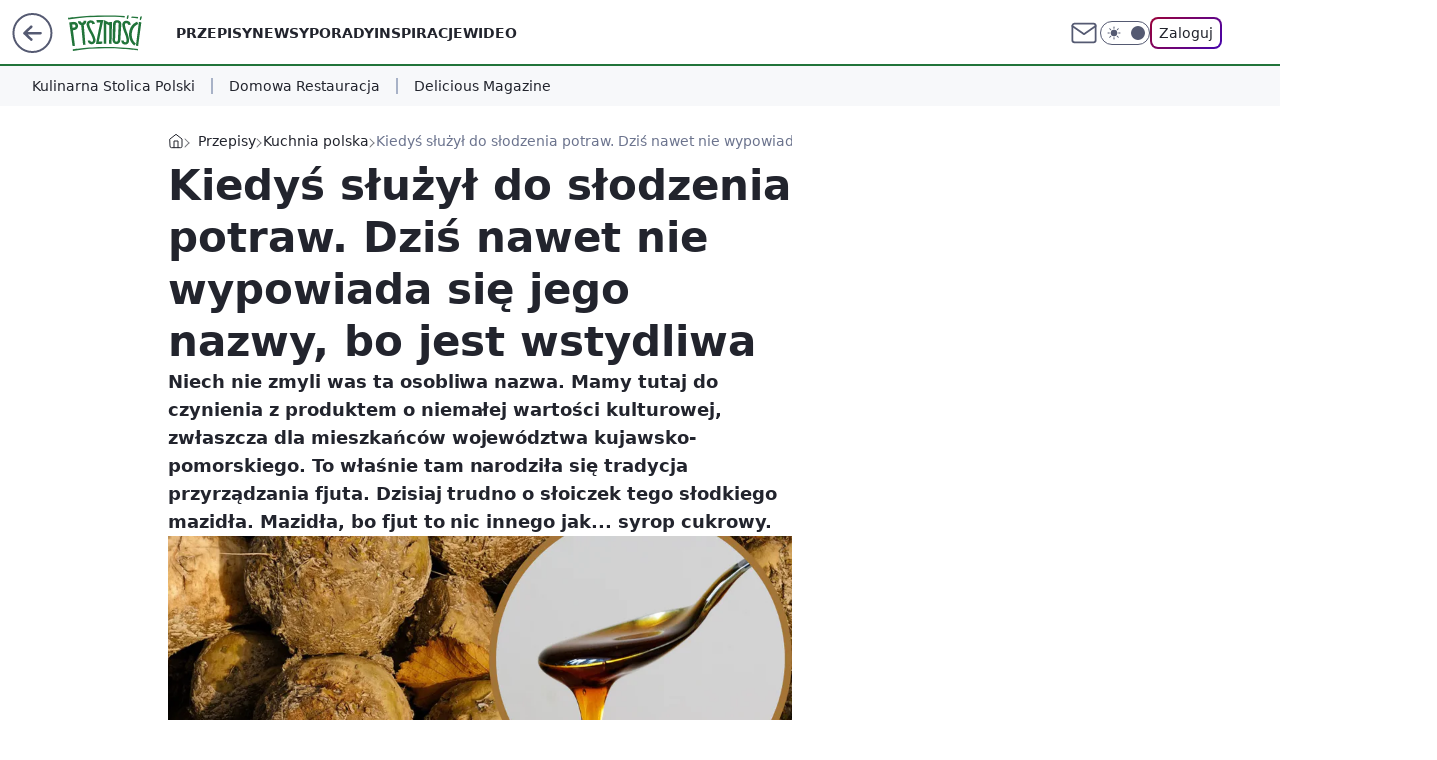

--- FILE ---
content_type: text/css; charset=utf-8
request_url: https://pysznosci.pl/ZW1lLmNzdTZQDjpeYQF4IxNWbg4-EgUwXgopH2xWeAgTVm4yESUFCG4zEzIRJQUIbjMTMhElBQhuMxMyESUFCG4zEzIRJQUIbjMTMhElBQhuMxMyESUFCG4zEzIRJQUIbjMTMhElBQhuMxMyESUFCG4zEzIRJQUIbjMTMhElBQhuMxMyESUFCG4zEzIRJQUIbjMTMhElBQhuMxMyESUFCG4zEzIRJQUIbjMTMhElBQhuMxMyESUFCG4zEzIRJQUIbjMTMhElBQhuMxMyESUFCG4zEzIRJQUIbjMTMhElBQhuMxMyESUFCG4zEzIRJQUIbjMTMhElBQhuMxMyESUFCG4zEzIRJQUIbjMTMhElBQhuMxMyESUFCG4zEzIRJQUIbjMTMhElBQhuMxMyESUFCG4zEzIRJQUIbjMTMhElBQhuMxMyESUFCG4zEzIRJQUIbjMTMhElBQhuMxMyESUFCG4zEzIRJQUIbjMTMhElBQhuMxMyESUFCG4zEzIRJQUIbjMTMhElBQhuMxMyESUFCG4zEzIRJQUIbjMTMhElBQhuMxMyESUFCG4zEzIRJQUIbjMTMhElBQhuMxMyESUFCG4zEzIRJQUIbjMTMhElBQhuMxMyESUFCG4zEzIRJQUIbjMTMhElBQhuMxMyESUFCG4zEzIRJQUIbjMTMhElBQhuMxMyESUFCG4zEzIRJQUIbjMTMhElBQhuMxMyESUFCG4zEzIRJQUIbjMTMhElBQhuMxMyESUFCG4zEzIRJQUIbjMTMhElBQhuMxMyESUFCG4zEzIRJQUIbjMTMhElBQhuMxMyESUFCG4zEzIRJQUIbjMTMhElBQhuMxMyESUFCG5OYE87WGB1HhwgQz4DKS1fAz8OJ1UoMl0JLR4rVSxmH1l5X2BLdSNZCSEIYBkpJBMR
body_size: -106
content:
body.dark{--color-brand:var(--color-forest-400);--color-brand-rgba:var(--color-forest-400-rgb);--color-brand-link:var(--color-forest-200);--wp-consent-color:var(--color-forest-400);--wp-comments-banner-background:var(--color-neutral-900);--wp-comments-banner-button-background:var(--color-forest-800);--wp-comment-background:var(--color-neutral-800);--wp-comment-background-auth:var(--color-forest-800);--wp-comment-button-hover-auth:var(--color-forest-600)}body{--color-forest-50:#e0f8e6;--color-forest-100:#92e3a9;--color-forest-200:#5ace7b;--color-forest-300:#34b359;--color-forest-400:#269346;--color-forest-400-rgb:#269346;--color-forest-500:#21743a;--color-forest-500-rgb:#21743a;--color-forest-600:#216335;--color-forest-700:#1b4c2a;--color-brand:var(--color-forest-500);--color-brand-link:var(--color-forest-500);--color-brand-rgba:var(--color-forest-500-rgb);--color-brand-lightened:#69ae7f;--color-brand-darkened:#004316;--color-brand-white:#9ee0b3;--color-brand-inverse:#fff;--wp-drastic-accent-color:var(--color-brand);--color-logo:var(--color-brand);--logo-width:76px;--logo-height:36px;--wp-consent-color:var(--color-forest-500);--wp-comments-banner-background:var(--color-neutral-white);--wp-comments-banner-button-background:var(--color-forest-600);--wp-comments-banner-spark:var(--color-forest-500);--wp-comment-background:var(--color-neutral-white);--wp-comment-background-auth:var(--color-forest-50);--wp-comment-button-hover-auth:#ccefd3}@media screen and (min-width:630px){body{--logo-width:76px;--logo-height:36px}}.wp-comments-comment-container[data-auth=true],.wp-comments-comment-container[data-top=true]:not([data-auth]){--wp-comments-button-text-hover:var(--wp-comment-button-hover-auth);--wp-comments-bg-3:var(--wp-comment-button-hover-auth);position:-webkit-sticky;position:sticky}.wp-comments-comment-container[data-auth=true]:before,.wp-comments-comment-container[data-top=true]:not([data-auth]):before{background-color:var(--wp-comment-background-auth)}

--- FILE ---
content_type: application/javascript
request_url: https://pysznosci.pl/c2NpLnBsTFMvEjpdbQhBRmxKbg0yGzxBOhRuQmAsQQhsLxMxHSw8bREvEzEdLDxtES8TMR0sPG0RLxMxHSw8bREvEzEdLDxtES8TMR0sPG0RLxMxHSw8bREvEzEdLDxtES8TMR0sPG0RLxMxHSw8bREvEzEdLDxtES8TMR0sPG0RLxMxHSw8bREvEzEdLDxtES8TMR0sPG0RLxMxHSw8bREvEzEdLDxtES8TMR0sPG0RLxMxHSw8bREvEzEdLDxtES8TMR0sPG0RLxMxHSw8bREvEzEdLDxtES8TMR0sPG0RLxMxHSw8bREvEzEdLDxtES8TMR0sPG0RLxMxHSw8bREvEzEdLDxtES8TMR0sPG0RLxMxHSw8bREvEzEdLDxtES8TMR0sPG0RLxMxHSw8bREvEzEdLDxtES8TMR0sPG0RLxMxHSw8bREvEzEdLDxtES8TMR0sPG0RLxMxHSw8bREvEzEdLDxtES8TMR0sPG0RLxMxHSw8bREvEzEdLDxtES8TMR0sPG0RLxMxHSw8bREvEzEdLDxtES8TMR0sPG0RLxMxHSw8bREvEzEdLDxtES8TMR0sPG0RLxMxHSw8bREvEzEdLDxtES8TMR0sPG0RLxMxHSw8bREvEzEdLDxtES8TMR0sPG0RLxMxHSw8bREvEzEdLDxtES8TMR0sPG0RLxMxHSw8bREvEzEdLDxtES8TMR0sPG0RLxMxHSw8bREvEzEdLDxtES8TMR0sPG0RLxMxHSw8bREvEzEdLDxtES8TMR0sPG0RLxMxHSw8bREvEzEdLDxtES8TMR0sPG0RLxMxHSw8bREvEzEdLDxtES8TMR0sPG0RLxMxHSw8EGJSOUx4UUxTKgZjDS0dBVspXyUALhoNV2EUKR0pBwxCYwA1HTgdDEEtGWIeLl0JQWwN
body_size: 2638
content:
try{delete window.prebidConfig,window.prebidConfig={name:"desktop-pysznosci.pl",hb:{units:[{code:"slot3",disabled:!1,mediaTypes:{banner:{sizes:"desktop_billboard_970"}},bids:[[8,[4831,"pysznosci.pl",100220]],[14,["prebid-eu","XNEdtxheGMSt"]],[16,["8ESGGHFl3wnv7h6Op0zNspWo"]],[1,[1643030]],[4,[29161422]],[7,[1076282,10047]],[25,[32048,1745240,576560,710]],[15,["19096","468610","2764374",[57]]],[13,["desktop_pysznosci.pl_x3","62652"]],[12,["wirtualn-d.openx.net","558904600"]]]},{code:"slot5",disabled:!1,mediaTypes:{banner:{sizes:"desktop_midtext_640"}},bids:[[8,[4831,"pysznosci.pl",100220]],[14,["prebid-eu","XNEdtxheGMSt"]],[16,["q6dX4vZcUv1xYB3a0rE93p44"]],[1,[1643033]],[4,[29161428]],[7,[1076290,10047]],[25,[32046,1745240,576560,710]],[15,["19096","468610","2764374",[15]]],[13,["desktop_pysznosci.pl_x5","62652"]],[12,["wirtualn-d.openx.net","558904601"]]]},{code:"slot11",disabled:!1,mediaTypes:{banner:{sizes:"desktop_midtext_640"}},bids:[[8,[4831,"pysznosci.pl",100220]],[14,["prebid-eu","XNEdtxheGMSt"]],[16,["q6dX4vZcUv1xYB3a0rE93p44"]],[1,[1643035]],[4,[29161432]],[7,[1076283,10047]],[25,[51853,1745240,576560,710]],[15,["19096","468610","2764374",[15]]],[13,["desktop_pysznosci.pl_x11","62652"]],[12,["wirtualn-d.openx.net","558904602"]]]},{code:"slot12",disabled:!1,mediaTypes:{banner:{sizes:"desktop_midtext_640"}},bids:[[8,[4831,"pysznosci.pl",100220]],[14,["prebid-eu","XNEdtxheGMSt"]],[16,["q6dX4vZcUv1xYB3a0rE93p44"]],[1,[1643036]],[4,[29161433]],[7,[1076284,10047]],[25,[51854,1745240,576560,710]],[15,["19096","468610","2764374",[15]]],[13,["desktop_pysznosci.pl_x12","62652"]],[12,["wirtualn-d.openx.net","558904603"]]]},{code:"slot13",disabled:!1,mediaTypes:{banner:{sizes:"desktop_midtext_640"}},bids:[[8,[4831,"pysznosci.pl",100220]],[14,["prebid-eu","XNEdtxheGMSt"]],[16,["q6dX4vZcUv1xYB3a0rE93p44"]],[1,[1643037]],[4,[29161445]],[7,[1076285,10047]],[25,[51855,1745240,576560,710]],[15,["19096","468610","2764374",[15]]],[13,["desktop_pysznosci.pl_x13","62652"]],[12,["wirtualn-d.openx.net","558904604"]]]},{code:"slot14",disabled:!1,mediaTypes:{banner:{sizes:"desktop_midtext_640"}},bids:[[8,[4831,"pysznosci.pl",100220]],[14,["prebid-eu","XNEdtxheGMSt"]],[16,["q6dX4vZcUv1xYB3a0rE93p44"]],[1,[1643038]],[4,[29161446]],[7,[1076286,10047]],[25,[52538,1745240,576560,710]],[15,["19096","468610","2764374",[15]]],[13,["desktop_pysznosci.pl_x14","62652"]],[12,["wirtualn-d.openx.net","558904605"]]]},{code:"slot61",disabled:!1,mediaTypes:{banner:{sizes:"desktop_midtext_640"}},bids:[[8,[4831,"pysznosci.pl",100220]],[14,["prebid-eu","XNEdtxheGMSt"]],[16,["q6dX4vZcUv1xYB3a0rE93p44"]],[1,[1643039]],[4,[29161447]],[25,[89443,1745240,576560,710]],[15,["19096","468610","2764374",[15]]],[13,["desktop_pysznosci.pl_x61","62652"]],[12,["wirtualn-d.openx.net","558904606"]]]},{code:"slot32",disabled:!1,mediaTypes:{banner:{sizes:"desktop_midtext_750"}},bids:[[8,[4831,"pysznosci.pl",100220]],[14,["prebid-eu","XNEdtxheGMSt"]],[16,["k4OfA7mqNwvLlaI5HrIHXTM4"]],[1,[1643042]],[4,[29161448]],[25,[51863,1745240,576560,710]],[15,["19096","468610","2764374",[41]]],[13,["desktop_pysznosci.pl_x32","62652"]],[12,["wirtualn-d.openx.net","558904607"]]]},{code:"slot53",disabled:!1,mediaTypes:{banner:{sizes:"desktop_contentbox_970"}},bids:[[8,[4831,"pysznosci.pl",100220]],[14,["prebid-eu","XNEdtxheGMSt"]],[16,["8ESGGHFl3wnv7h6Op0zNspWo"]],[1,[1643062]],[4,[29161458]],[25,[51879,1745240,576560,710]],[15,["19096","468610","2764374",[57]]],[13,["desktop_pysznosci.pl_x53","62652"]],[12,["wirtualn-d.openx.net","558904608"]]]},{code:"slot36",disabled:!1,mediaTypes:{banner:{sizes:"desktop_halfpage"}},bids:[[8,[4831,"pysznosci.pl",100220]],[14,["prebid-eu","XNEdtxheGMSt"]],[16,["etIaquLjTtS9Zoz7Af8RaSNZ"]],[1,[1643065]],[4,[29161459]],[7,[1076288,10047]],[25,[67462,1745240,576560,710]],[15,["19096","468610","2764374",[10]]],[13,["desktop_pysznosci.pl_x36","62652"]],[12,["wirtualn-d.openx.net","558904609"]],[21,["931448"]]]},{code:"slot37",disabled:!1,mediaTypes:{banner:{sizes:"desktop_halfpage"}},bids:[[8,[4831,"pysznosci.pl",100220]],[14,["prebid-eu","XNEdtxheGMSt"]],[16,["etIaquLjTtS9Zoz7Af8RaSNZ"]],[1,[1643068]],[4,[29161461]],[7,[1076289,10047]],[25,[71517,1745240,576560,710]],[15,["19096","468610","2764374",[10]]],[13,["desktop_pysznosci.pl_x37","62652"]],[12,["wirtualn-d.openx.net","558904610"]]]},{code:"slot93",disabled:!1,mediaTypes:{banner:{sizes:"desktop_halfpage"}},bids:[[8,[4831,"pysznosci.pl",100220]],[14,["prebid-eu","XNEdtxheGMSt"]],[16,["etIaquLjTtS9Zoz7Af8RaSNZ"]],[1,[1643069]],[4,[29161463]],[7,[1076294,10047]],[25,[52542,1745240,576560,710]],[15,["19096","468610","2764374",[10]]],[13,["desktop_pysznosci.pl_x93","62652"]],[12,["wirtualn-d.openx.net","558904611"]]]},{code:"slot800",disabled:!1,mediaTypes:{banner:{sizes:"desktop_billboard_low"}},bids:[[8,[4831,"pysznosci.pl",100220]],[14,["prebid-eu","XNEdtxheGMSt"]],[16,["k4OfA7mqNwvLlaI5HrIHXTM4"]],[1,[1643070]],[4,[29161468]],[25,[119736,1745240,576560,710]],[15,["19096","468610","2764374",[39]]],[13,["desktop_pysznosci.pl_x800","62652"]],[12,["wirtualn-d.openx.net","558904612"]]]},{code:"slot150",disabled:!1,mediaTypes:{video:{context:"instream",playerSize:[640,480],mimes:["video/mp4","video/x-ms-wmv","video/webm","video/3gpp","application/javascript"],protocols:[2,3,5,6,7,8],api:[2],maxduration:30,linearity:1,placement:1,plcmt:2,startdelay:0}},bids:[[1,[1664426]],[25,[42470,1745240,576560,710,{protocol:8,startDelay:1}]],[4,[29528274,{skippable:!1,playback_method:"auto_play_sound_off"},"pysznosci.pl"]],[15,["19096","468610","2764374",[201],{language:"pl"}]],[13,["desktop_pysznosci.pl_x150","62652",{mimes:["video/mp4","video/x-ms-wmv","video/webm","video/3gpp","application/javascript"],skippable:!0,minduration:5,maxduration:30,startdelay:0,api:[1,2],protocols:[2,3,5,6,7,8],battr:[8,9,13,14,17],linearity:1,placement:3,minbitrate:500,maxbitrate:7e3}]],[12,["wirtualn-d.openx.net","559098307"]],[11,["961349",[640,480],{mimes:["video/mp4","video/x-ms-wmv","video/webm","video/3gpp","application/javascript"],minduration:0,maxduration:30,protocols:[2,3,5,6,7,8]}]],[8,[4831,"pysznosci.pl",100220,{skip:1,playbackmethod:[6]}]],[1,[2159472],"sigma"]]},{code:"slot151",disabled:!1,mediaTypes:{video:{context:"instream",playerSize:[640,480],mimes:["video/mp4","video/x-ms-wmv","video/webm","video/3gpp","application/javascript"],protocols:[2,3,5,6,7,8],api:[2],maxduration:16,linearity:1,placement:1,plcmt:2,startdelay:0}},bids:[[25,[42470,1745240,576560,710,{protocol:8,startDelay:1}]],[4,[29528281,{skippable:!1,playback_method:"auto_play_sound_off"},"pysznosci.pl"]],[15,["19096","468610","2764374",[201],{language:"pl"}]],[13,["desktop_pysznosci.pl_x151","62652",{mimes:["video/mp4","video/x-ms-wmv","video/webm","video/3gpp","application/javascript"],skippable:!0,minduration:5,maxduration:16,startdelay:0,api:[1,2],protocols:[2,3,5,6,7,8],battr:[8,9,13,14,17],linearity:1,placement:3,minbitrate:500,maxbitrate:7e3}]],[12,["wirtualn-d.openx.net","559098310"]],[11,["961350",[640,480],{mimes:["video/mp4","video/x-ms-wmv","video/webm","video/3gpp","application/javascript"],minduration:0,maxduration:16,protocols:[2,3,5,6,7,8]}]]]},{code:"slot40",disabled:!1,mediaTypes:{banner:{sizes:"desktop_rectangle"}},bids:[[8,[4831,"pysznosci.pl",100220]],[16,["q6dX4vZcUv1xYB3a0rE93p44"]],[14,["prebid-eu","XNEdtxheGMSt"]],[1,[1675019]],[4,[29684184]],[11,["968546"]],[12,["wirtualn-d.openx.net","559250133"]],[13,["desktop_pysznosci.pl_x40","62652"]],[15,["19096","468610","2764374",[15]]],[25,[97061,1745240,576560,710]]]},{code:"slot94",disabled:!1,mediaTypes:{banner:{sizes:"desktop_halfpage"}},bids:[[8,[4831,"pysznosci.pl",100220]],[14,["prebid-eu","XNEdtxheGMSt"]],[16,["PQOIKhFvwyJpeC5BI0MHF8y8"]],[1,[1735917]],[4,[30559156]],[11,["1019446"]],[12,["wirtualn-d.openx.net","559623130"]],[13,["desktop_pysznosci.pl_x94","62652"]],[15,["19096","468610","2764374",[10]]],[25,[52543,1745240,576560,710]],[7,[1099479,10047]]]},{code:"slot95",disabled:!1,mediaTypes:{banner:{sizes:"desktop_halfpage"}},bids:[[8,[4831,"pysznosci.pl",100220]],[14,["prebid-eu","XNEdtxheGMSt"]],[16,["PQOIKhFvwyJpeC5BI0MHF8y8"]],[1,[1735918]],[4,[30559170]],[11,["1019447"]],[12,["wirtualn-d.openx.net","559623131"]],[13,["desktop_pysznosci.pl_x95","62652"]],[15,["19096","468610","2764374",[10]]],[25,[51961,1745240,576560,710]],[7,[1099480,10047]]]},{code:"slot35",disabled:!1,mediaTypes:{banner:{sizes:"desktop_halfpage"}},bids:[[8,[4831,"pysznosci.pl",100220]],[14,["prebid-eu","XNEdtxheGMSt"]],[16,["PQOIKhFvwyJpeC5BI0MHF8y8"]],[1,[1735919]],[4,[30559170]],[11,["1019448"]],[12,["wirtualn-d.openx.net","559623132"]],[13,["desktop_pysznosci.pl_x35","62652"]],[15,["19096","468610","2764374",[10]]],[25,[54834,1745240,576560,710]],[7,[1099486,10047]]]},{code:"slot70",disabled:!1,mediaTypes:{banner:{sizes:"desktop_billboard_970"}},bids:[[8,[4831,"pysznosci.pl",100220]],[14,["prebid-eu","XNEdtxheGMSt"]],[16,["8ESGGHFl3wnv7h6Op0zNspWo"]],[1,[1735920]],[4,[30559175]],[11,["1019449"]],[12,["wirtualn-d.openx.net","559623133"]],[13,["desktop_pysznosci.pl_x70","62652"]],[15,["19096","468610","2764374",[57]]],[25,[51954,1745240,576560,710]]]},{code:"slot27",disabled:!1,mediaTypes:{banner:{sizes:"desktop_skyscraper"}},bids:[[8,[4831,"pysznosci.pl",100220]],[14,["prebid-eu","XNEdtxheGMSt"]],[16,["Cnwi37o3mAUcpCSJBgjYZJdP"]],[1,[1735922]],[4,[30559178]],[11,["1019450"]],[12,["wirtualn-d.openx.net","559623134"]],[13,["desktop_pysznosci.pl_x27","62652"]],[15,["19096","468610","2764374",[9]]],[25,[73954,1745240,576560,710]],[7,[1099488,10047]]]},{code:"slot80",disabled:!1,mediaTypes:{native:{title:{required:!0,len:80},image:{required:!0,sizes:[300,150],aspect_ratios:[{min_width:300,min_height:150,ratio_width:2,ratio_height:1}]},sponsoredBy:{required:!1}}},bids:[[8,[4831,"pysznosci.pl",100220,!0]],[14,["prebid-eu","XNEdtxheGMSt"]],[12,["wirtualn-d.openx.net","562877852"]]]},{code:"slot81",disabled:!1,mediaTypes:{native:{title:{required:!0,len:80},image:{required:!0,sizes:[300,150],aspect_ratios:[{min_width:300,min_height:150,ratio_width:2,ratio_height:1}]},sponsoredBy:{required:!1}}},bids:[[8,[4831,"pysznosci.pl",100220,!0]],[14,["prebid-eu","XNEdtxheGMSt"]],[12,["wirtualn-d.openx.net","562877853"]]]},{code:"slot82",disabled:!1,mediaTypes:{native:{title:{required:!0,len:80},image:{required:!0,sizes:[300,150],aspect_ratios:[{min_width:300,min_height:150,ratio_width:2,ratio_height:1}]},sponsoredBy:{required:!1}}},bids:[[8,[4831,"pysznosci.pl",100220,!0]],[14,["prebid-eu","XNEdtxheGMSt"]],[12,["wirtualn-d.openx.net","562877855"]]]},{code:"slot15",disabled:!1,mediaTypes:{banner:{sizes:"desktop_billboard_970"}},bids:[[8,[4831,"pysznosci.pl",100220]],[14,["prebid-eu","XNEdtxheGMSt"]],[16,["8ESGGHFl3wnv7h6Op0zNspWo"]],[1,[1735921]],[4,[30559181]],[11,["1019451"]],[12,["wirtualn-d.openx.net","559623135"]],[13,["desktop_pysznosci.pl_x15","62652"]],[15,["19096","468610","2764374",[57]]],[25,[52591,1745240,576560,710]],[7,[1099489,10047]]]},{code:"slot16",disabled:!1,mediaTypes:{banner:{sizes:"desktop_billboard_970"}},bids:[[8,[4831,"pysznosci.pl",100220]],[16,["8ESGGHFl3wnv7h6Op0zNspWo"]],[14,["prebid-eu","XNEdtxheGMSt"]],[1,[1737980]],[4,[30580804]],[11,["1020909"]],[12,["wirtualn-d.openx.net","559667487"]],[13,["desktop_pysznosci.pl_x16","62652"]],[15,["19096","468610","2764374",[57]]],[25,[52684,1745240,576560,710]]]},{code:"slot17",disabled:!1,mediaTypes:{banner:{sizes:"desktop_billboard_970"}},bids:[[8,[4831,"pysznosci.pl",100220]],[16,["8ESGGHFl3wnv7h6Op0zNspWo"]],[14,["prebid-eu","XNEdtxheGMSt"]],[1,[1737998]],[4,[30580809]],[11,["1020910"]],[12,["wirtualn-d.openx.net","559667488"]],[13,["desktop_pysznosci.pl_x17","62652"]],[15,["19096","468610","2764374",[57]]],[25,[52685,1745240,576560,710]]]},{code:"slot18",disabled:!1,mediaTypes:{banner:{sizes:"desktop_billboard_970"}},bids:[[8,[4831,"pysznosci.pl",100220]],[16,["8ESGGHFl3wnv7h6Op0zNspWo"]],[14,["prebid-eu","XNEdtxheGMSt"]],[1,[1737996]],[4,[30580812]],[11,["1020911"]],[12,["wirtualn-d.openx.net","559667489"]],[13,["desktop_pysznosci.pl_x18","62652"]],[15,["19096","468610","2764374",[57]]],[25,[52686,1745240,576560,710]]]},{code:"slot19",disabled:!1,mediaTypes:{banner:{sizes:"desktop_billboard_970"}},bids:[[8,[4831,"pysznosci.pl",100220]],[16,["8ESGGHFl3wnv7h6Op0zNspWo"]],[14,["prebid-eu","XNEdtxheGMSt"]],[1,[1737995]],[4,[30580816]],[11,["1020912"]],[12,["wirtualn-d.openx.net","559667490"]],[13,["desktop_pysznosci.pl_x19","62652"]],[15,["19096","468610","2764374",[57]]],[25,[53506,1745240,576560,710]]]},{code:"slot500",disabled:!1,mediaTypes:{banner:{sizes:"desktop_billboard_970"}},bids:[[8,[4831,"pysznosci.pl",100220]],[16,["8ESGGHFl3wnv7h6Op0zNspWo"]],[14,["prebid-eu","XNEdtxheGMSt"]],[1,[1737994]],[4,[30580818]],[11,["1020913"]],[12,["wirtualn-d.openx.net","559667491"]],[13,["desktop_pysznosci.pl_x500","62652"]],[15,["19096","468610","2764374",[57]]],[25,[62985,1745240,576560,710]]]},{code:"slot501",disabled:!1,mediaTypes:{banner:{sizes:"desktop_billboard_970"}},bids:[[8,[4831,"pysznosci.pl",100220]],[16,["8ESGGHFl3wnv7h6Op0zNspWo"]],[14,["prebid-eu","XNEdtxheGMSt"]],[1,[1737993]],[4,[30580821]],[11,["1020914"]],[12,["wirtualn-d.openx.net","559667492"]],[13,["desktop_pysznosci.pl_x501","62652"]],[15,["19096","468610","2764374",[57]]],[25,[108994,1745240,576560,710]]]},{code:"slot502",disabled:!1,mediaTypes:{banner:{sizes:"desktop_billboard_970"}},bids:[[8,[4831,"pysznosci.pl",100220]],[16,["8ESGGHFl3wnv7h6Op0zNspWo"]],[14,["prebid-eu","XNEdtxheGMSt"]],[1,[1737992]],[4,[30580823]],[11,["1020915"]],[12,["wirtualn-d.openx.net","559667493"]],[13,["desktop_pysznosci.pl_x502","62652"]],[15,["19096","468610","2764374",[57]]],[25,[108996,1745240,576560,710]]]},{code:"slot503",disabled:!1,mediaTypes:{banner:{sizes:"desktop_billboard_970"}},bids:[[8,[4831,"pysznosci.pl",100220]],[16,["8ESGGHFl3wnv7h6Op0zNspWo"]],[14,["prebid-eu","XNEdtxheGMSt"]],[1,[1737986]],[4,[30580825]],[11,["1021036"]],[12,["wirtualn-d.openx.net","559667494"]],[13,["desktop_pysznosci.pl_x503","62652"]],[15,["19096","468610","2764374",[57]]],[25,[108997,1745240,576560,710]]]},{code:"slot504",disabled:!1,mediaTypes:{banner:{sizes:"desktop_billboard_970"}},bids:[[8,[4831,"pysznosci.pl",100220]],[16,["8ESGGHFl3wnv7h6Op0zNspWo"]],[14,["prebid-eu","XNEdtxheGMSt"]],[1,[1737985]],[4,[30580827]],[11,["1021037"]],[12,["wirtualn-d.openx.net","559667495"]],[13,["desktop_pysznosci.pl_x504","62652"]],[15,["19096","468610","2764374",[57]]],[25,[108998,1745240,576560,710]]]},{code:"slot505",disabled:!1,mediaTypes:{banner:{sizes:"desktop_billboard_970"}},bids:[[8,[4831,"pysznosci.pl",100220]],[16,["8ESGGHFl3wnv7h6Op0zNspWo"]],[14,["prebid-eu","XNEdtxheGMSt"]],[1,[1737984]],[4,[30580834]],[11,["1021038"]],[12,["wirtualn-d.openx.net","559667496"]],[13,["desktop_pysznosci.pl_x505","62652"]],[15,["19096","468610","2764374",[57]]],[25,[108999,1745240,576560,710]]]},{code:"slot506",disabled:!1,mediaTypes:{banner:{sizes:"desktop_billboard_970"}},bids:[[8,[4831,"pysznosci.pl",100220]],[16,["8ESGGHFl3wnv7h6Op0zNspWo"]],[14,["prebid-eu","XNEdtxheGMSt"]],[1,[1737983]],[4,[30580838]],[11,["1021039"]],[12,["wirtualn-d.openx.net","559667497"]],[13,["desktop_pysznosci.pl_x506","62652"]],[15,["19096","468610","2764374",[57]]],[25,[109e3,1745240,576560,710]]]},{code:"slot507",disabled:!1,mediaTypes:{banner:{sizes:"desktop_billboard_970"}},bids:[[8,[4831,"pysznosci.pl",100220]],[16,["8ESGGHFl3wnv7h6Op0zNspWo"]],[14,["prebid-eu","XNEdtxheGMSt"]],[1,[1738e3]],[4,[30580839]],[11,["1021040"]],[12,["wirtualn-d.openx.net","559667498"]],[13,["desktop_pysznosci.pl_x507","62652"]],[15,["19096","468610","2764374",[57]]],[25,[120937,1745240,576560,710]]]},{code:"slot720",disabled:!1,mediaTypes:{banner:{sizes:"desktop_billboard_970"}},bids:[[8,[4831,"pysznosci.pl",100220]],[16,["8ESGGHFl3wnv7h6Op0zNspWo"]],[14,["prebid-eu","XNEdtxheGMSt"]],[1,[1737999]],[4,[30580841]],[11,["1021041"]],[12,["wirtualn-d.openx.net","559667499"]],[13,["desktop_pysznosci.pl_x720","62652"]],[15,["19096","468610","2764374",[57]]],[25,[120938,1745240,576560,710]]]},{code:"slot79",disabled:!1,mediaTypes:{banner:{sizes:"desktop_halfpage"}},bids:[[1,[1870111]],[4,[32113034]],[7,[3124428,20]],[8,[4831,"pysznosci.pl",100220]],[11,["1077513"]],[12,["wirtualn-d.openx.net","560629979"]],[14,["prebid-eu","XNEdtxheGMSt"]],[15,["19096","468610","2764374",[10]]],[16,["PQOIKhFvwyJpeC5BI0MHF8y8"]],[13,["desktop_pysznosci.pl_x79","62652"]],[25,[51857,1745240,576560,710]]]},{code:"slot72",disabled:!1,mediaTypes:{banner:{sizes:"desktop_rectangle"}},bids:[[1,[1870112]],[4,[32113035]],[7,[3124429,20]],[8,[4831,"pysznosci.pl",100220]],[11,["1077514"]],[12,["wirtualn-d.openx.net","560629981"]],[14,["prebid-eu","XNEdtxheGMSt"]],[15,["19096","468610","2764374",[15]]],[16,["q6dX4vZcUv1xYB3a0rE93p44"]],[13,["desktop_pysznosci.pl_x72","62652"]],[25,[52537,1745240,576560,710]]]},{code:"slot90",disabled:!1,mediaTypes:{banner:{sizes:"desktop_billboard_970"}},bids:[[1,[1870113]],[4,[32113036]],[8,[4831,"pysznosci.pl",100220]],[11,["1077515"]],[12,["wirtualn-d.openx.net","560629982"]],[14,["prebid-eu","XNEdtxheGMSt"]],[15,["19096","468610","2764374",[57]]],[16,["8ESGGHFl3wnv7h6Op0zNspWo"]],[13,["desktop_pysznosci.pl_x90","62652"]],[25,[51959,1745240,576560,710]]]},{code:"slot99",disabled:!1,mediaTypes:{banner:{sizes:"desktop_halfpage"}},bids:[[1,[1870115]],[4,[32113037]],[7,[3124431,20]],[8,[4831,"pysznosci.pl",100220]],[11,["1077516"]],[12,["wirtualn-d.openx.net","560629983"]],[14,["prebid-eu","XNEdtxheGMSt"]],[15,["19096","468610","2764374",[10]]],[16,["PQOIKhFvwyJpeC5BI0MHF8y8"]],[13,["desktop_pysznosci.pl_x99","62652"]],[25,[51858,1745240,576560,710]]]},{code:"slot92",disabled:!1,mediaTypes:{banner:{sizes:"desktop_rectangle"}},bids:[[1,[1870116]],[4,[32113038]],[8,[4831,"pysznosci.pl",100220]],[11,["1077517"]],[12,["wirtualn-d.openx.net","560629985"]],[14,["prebid-eu","XNEdtxheGMSt"]],[15,["19096","468610","2764374",[15]]],[16,["q6dX4vZcUv1xYB3a0rE93p44"]],[13,["desktop_pysznosci.pl_x92","62652"]],[25,[52541,1745240,576560,710]]]},{code:"slot50",disabled:!1,mediaTypes:{banner:{sizes:"desktop_billboard_970"}},bids:[[1,[1870110]],[4,[32113039]],[8,[4831,"pysznosci.pl",100220]],[11,["1077518"]],[12,["wirtualn-d.openx.net","560629986"]],[14,["prebid-eu","XNEdtxheGMSt"]],[15,["19096","468610","2764374",[57]]],[16,["8ESGGHFl3wnv7h6Op0zNspWo"]],[13,["desktop_pysznosci.pl_x50","62652"]],[25,[52681,1745240,576560,710]]]},{code:"slot59",disabled:!1,mediaTypes:{banner:{sizes:"desktop_halfpage"}},bids:[[1,[1870108]],[4,[32113040]],[8,[4831,"pysznosci.pl",100220]],[11,["1077519"]],[12,["wirtualn-d.openx.net","560629988"]],[14,["prebid-eu","XNEdtxheGMSt"]],[15,["19096","468610","2764374",[10]]],[16,["PQOIKhFvwyJpeC5BI0MHF8y8"]],[13,["desktop_pysznosci.pl_x59","62652"]],[25,[52683,1745240,576560,710]]]},{code:"slot52",disabled:!1,mediaTypes:{banner:{sizes:"desktop_rectangle"}},bids:[[1,[1870109]],[4,[32113041]],[8,[4831,"pysznosci.pl",100220]],[11,["1077520"]],[12,["wirtualn-d.openx.net","560629989"]],[14,["prebid-eu","XNEdtxheGMSt"]],[15,["19096","468610","2764374",[15]]],[16,["q6dX4vZcUv1xYB3a0rE93p44"]],[13,["desktop_pysznosci.pl_x52","62652"]],[25,[52590,1745240,576560,710]]]},{code:"slot2",restrict:{ctype:["index"]},disabled:!1,mediaTypes:{banner:{sizes:"desktop_commercialbreak"}},bids:[[4,[32130922]],[8,[4831,"pysznosci.pl",100220]],[11,["1077757"]],[15,["19096","468610","2764374",[144]]],[13,["desktop_pysznosci.pl_x2","62652"]],[14,["prebid-eu","XNEdtxheGMSt"]],[1,[1872040]],[25,[106609,1745240,576560,710]],[12,["wirtualn-d.openx.net","560634057"]],[7,[3124494,20]],[1,[2007986]]]},{code:"slot541",disabled:!1,mediaTypes:{banner:{sizes:"desktop_halfpage"}},bids:[[14,["prebid-eu","XNEdtxheGMSt"]]]},{code:"slot83",disabled:!1,mediaTypes:{native:{title:{required:!0,len:80},image:{required:!0,sizes:[300,150],aspect_ratios:[{min_width:300,min_height:150,ratio_width:2,ratio_height:1}]},sponsoredBy:{required:!1}}},bids:[[14,["prebid-eu","XNEdtxheGMSt"]],[12,["wirtualn-d.openx.net","562877856"]]]},{code:"slot12",disabled:!1,mediaTypes:{video:{context:"outstream",playerSize:[640,480],mimes:["video/mp4","video/x-ms-wmv","video/webm","video/3gpp","application/javascript"],protocols:[2,3,5,6,7,8],api:[2],maxduration:30,linearity:1,placement:2,plcmt:4}},bids:[[20,[252284,235525,!0]]],renderer:{backupOnly:!0}},{code:"slot13",disabled:!1,mediaTypes:{video:{context:"outstream",playerSize:[640,480],mimes:["video/mp4","video/x-ms-wmv","video/webm","video/3gpp","application/javascript"],protocols:[2,3,5,6,7,8],api:[2],maxduration:30,linearity:1,placement:2,plcmt:4}},bids:[[20,[252285,235526,!0]]],renderer:{backupOnly:!0}},{code:"slot14",disabled:!1,mediaTypes:{video:{context:"outstream",playerSize:[640,480],mimes:["video/mp4","video/x-ms-wmv","video/webm","video/3gpp","application/javascript"],protocols:[2,3,5,6,7,8],api:[2],maxduration:30,linearity:1,placement:2,plcmt:4}},bids:[[20,[252286,235527,!0]]],renderer:{backupOnly:!0}},{code:"slot61",disabled:!1,mediaTypes:{video:{context:"outstream",playerSize:[640,480],mimes:["video/mp4","video/x-ms-wmv","video/webm","video/3gpp","application/javascript"],protocols:[2,3,5,6,7,8],api:[2],maxduration:30,linearity:1,placement:2,plcmt:4}},bids:[[20,[252287,235528,!0]]],renderer:{backupOnly:!0}}]},config:{floorprices:{default:{default:.5,slot2:15,slot150:4,slot151:3},outstreamFloor:{default:3,teads:5}},viewConfig:{index:{default:{auctions:[{id:"default",from:0,dist:0,asap:!0,slots:[3,15,800]},{id:"index1",dist:650,slots:[16,17,18]},{id:"index2",dist:650,slots:[19,500,501]},{id:"index3",dist:650,slots:[502,503,504]},{id:"index4",dist:650,slots:[505,506,507]},{id:"index5",dist:650,slots:[53,720]}]}},article:{default:{auctions:[{id:"default",from:0,dist:0,asap:!0,slots:[3,5,27,36,37,150,151,800]},{id:"art1",dist:650,slots:[11,12,93,94]},{id:"art2",dist:650,slots:[13,14,61,95]},{id:"art3",dist:650,slots:[15,35]},{id:"art4",dist:650,slots:[70,72,79]},{id:"art5",dist:650,slots:[90,92,99]},{id:"art6",dist:650,slots:[50,52,53,59]},{id:"native",dist:650,slots:[80,81,82]}]}},stream:{default:{auctions:[{id:"default",from:0,dist:0,asap:!0,slots:[3,150,151]},{id:"stream1",dist:650,slots:[80,81,82,83,541]},{id:"low",dist:650,slots:[53]}]}},category:{default:{auctions:[{id:"default",from:0,dist:0,asap:!0,slots:[3,15,800]},{id:"cat1",dist:650,slots:[16,17,18,19]},{id:"cat2",dist:650,slots:[500,501,502]}]}},search:{default:{auctions:[{id:"default",from:0,dist:0,asap:!0,slots:[3,15,800]},{id:"cat1",dist:650,slots:[16,17,18,19]},{id:"cat2",dist:650,slots:[500,501,502]}]}},przepis:{default:{auctions:[{id:"default",from:0,dist:0,asap:!0,slots:[3,5,800]},{id:"mid",dist:650,slots:[11,12,13,14,36,37,61,93]},{id:"low",dist:650,slots:[32]}]}}},sizeMap:[{desktop_billboard_970:[[970,300],[970,250],[950,300],[750,300],[750,200],[750,100]],desktop_midtext_750:[[750,200],[728,90],[750,300],[750,100],[300,250]],desktop_contentbox_970:[[970,600],[980,600],[970,300],[970,250],[750,200],[750,300],[950,300]],desktop_halfpage:[[300,600],[300,250]],desktop_billboard_low:[[728,90],[750,100],[970,100]],desktop_rectangle:[[300,250]],desktop_skyscraper:[[160,600],[120,600]],desktop_midtext_640:[[300,250],[640,280],[336,280]],desktop_commercialbreak:[[750,300],[950,300],[970,300],[750,400],[970,600],[980,600],[1200,600],[1920,870]]}],slotAvailabilityDesktop:[11,12,13,14,18,61,93,94,95,505],bidderLimiterSlotsBlacklist:[80,81,82,2],asr:{slots:{default:[null],A:[3,5,11,12,13,14,27,36,37,93,94,95],B:[3,5,11,12,13,14,27,36,37,93,94,95]},extraViewability:{time:30,isUsed:!0},hasToHaveBids:!0,bidderAuction:{isUsed:!0,timeOffset:3},noHover:{isUsed:!0,timeout:3}},mex:{slots:[3,5,11,12,13,14,15,27,32,35,36,37,61,93,94,95],initMexRate:.005,winMultiplier:1.3,lossMultiplier:.5,minimumWinMultiplier:1.1,maximumLossMultiplier:.85,mexSlotsMultipliers:[[[12,13,14,61,32],160],[[5,11],150],[[3,15],220],[[37,93],140],[[35,36,94,95],130],[[27],120]],winDampener:.03,lossDampener:.1,resetMexDampAfterCount:5,initMexRateExternal:.01}},steering:{lazyBidding:!0,useAmazon:!0,useMex:!0,useAsr:!0,disableAmznDAM:!0,useSafeFrame:!0},steeringExternal:{ctypesIntent:{article:["auto_play_sound_off"],question:["auto_play_sound_off"]},brandSafety:{tagExcld:["koronawirus","pandemia","sars","covid","epidemia"],dpd_war:["ukraina","rosja","wojna","nato","konflikt","onz","inwazja","atak","sankcje","atak","wojsko","federacja"]},amznConfig:{pubID:"7ff3fff4-144d-4d39-8cb0-6a68c5c10ab4",units:[{slotID:"slot3",sizes:[[970,250],[728,90]]},{slotID:"slot5",sizes:[[300,250]]},{slotID:"slot11",sizes:[[300,250]]},{slotID:"slot15",sizes:[[970,250],[728,90]]},{slotID:"slot27",sizes:[[160,600]]},{slotID:"slot35",sizes:[[300,600]]},{slotID:"slot36",sizes:[[300,600]]},{slotID:"slot37",sizes:[[300,600]]},{slotID:"slot93",sizes:[[300,600]]}]}},ver:"1.0.1555"}}catch(e){var wp=window.WP||[];wp.push(function(){wp.captureError(e,"prebidConfig")})}

--- FILE ---
content_type: application/javascript
request_url: https://rek.www.wp.pl/gaf.js?rv=2&sn=pysznosci&pvid=cbfbfc5645eb6b9044a2&rekids=242394&phtml=pysznosci.pl%2Fkiedys-sluzyl-do-slodzenia-potraw-dzis-nawet-nie-wypowiada-sie-jego-nazwy-bo-jest-wstydliwa%2C6928997367954208a&abtest=adtech%7CPRGM-1047%7CA%3Badtech%7CPU-335%7CA%3Badtech%7CPRG-3468%7CB%3Badtech%7CPRGM-1036%7CD%3Badtech%7CFP-76%7CA%3Badtech%7CPRGM-1356%7CA%3Badtech%7CPRGM-1419%7CA%3Badtech%7CPRGM-1589%7CA%3Badtech%7CPRGM-1576%7CA%3Badtech%7CPRGM-1443%7CA%3Badtech%7CPRGM-1587%7CD%3Badtech%7CPRGM-1615%7CA%3Badtech%7CPRGM-1215%7CC&PWA_adbd=0&darkmode=0&highLayout=0&layout=wide&navType=navigate&cdl=0&ctype=article&ciab=IAB-v3-216%2CIAB8&cid=6928997367954208&csystem=ncr&cdate=2023-08-10&ccategory=przepisy&REKtagi=przepis%3Bkuchnia_regionalna%3Bdomowy_syrop&vw=1280&vh=720&p1=0&spin=m07gky6a&bcv=2
body_size: 3581
content:
m07gky6a({"spin":"m07gky6a","bunch":242394,"context":{"dsa":false,"minor":false,"bidRequestId":"5fc40ba2-dbc8-431e-8949-09eef8b57869","maConfig":{"timestamp":"2026-01-22T08:31:40.447Z"},"dfpConfig":{"timestamp":"2026-01-23T12:40:10.018Z"},"sda":[],"targeting":{"client":{},"server":{},"query":{"PWA_adbd":"0","REKtagi":"przepis;kuchnia_regionalna;domowy_syrop","abtest":"adtech|PRGM-1047|A;adtech|PU-335|A;adtech|PRG-3468|B;adtech|PRGM-1036|D;adtech|FP-76|A;adtech|PRGM-1356|A;adtech|PRGM-1419|A;adtech|PRGM-1589|A;adtech|PRGM-1576|A;adtech|PRGM-1443|A;adtech|PRGM-1587|D;adtech|PRGM-1615|A;adtech|PRGM-1215|C","bcv":"2","ccategory":"przepisy","cdate":"2023-08-10","cdl":"0","ciab":"IAB-v3-216,IAB8","cid":"6928997367954208","csystem":"ncr","ctype":"article","darkmode":"0","highLayout":"0","layout":"wide","navType":"navigate","p1":"0","phtml":"pysznosci.pl/kiedys-sluzyl-do-slodzenia-potraw-dzis-nawet-nie-wypowiada-sie-jego-nazwy-bo-jest-wstydliwa,6928997367954208a","pvid":"cbfbfc5645eb6b9044a2","rekids":"242394","rv":"2","sn":"pysznosci","spin":"m07gky6a","vh":"720","vw":"1280"}},"directOnly":0,"geo":{"country":"840","region":"","city":""},"statid":"","mlId":"","rshsd":"10","isRobot":false,"curr":{"EUR":4.205,"USD":3.5831,"CHF":4.5298,"GBP":4.8478},"rv":"2","status":{"advf":2,"ma":2,"ma_ads-bidder":2,"ma_cpv-bidder":2,"ma_high-cpm-bidder":2}},"slots":{"11":{"delivered":"1","campaign":null,"dfpConfig":{"placement":"/89844762/Desktop_Pysznosci.pl_x11_art","roshash":"EHPS","ceil":100,"sizes":[[336,280],[640,280],[300,250]],"namedSizes":["fluid"],"div":"div-gpt-ad-x11-art","targeting":{"DFPHASH":"ADLO","emptygaf":"0"},"gfp":"EHPS"}},"12":{"delivered":"1","campaign":null,"dfpConfig":{"placement":"/89844762/Desktop_Pysznosci.pl_x12_art","roshash":"EHPS","ceil":100,"sizes":[[336,280],[640,280],[300,250]],"namedSizes":["fluid"],"div":"div-gpt-ad-x12-art","targeting":{"DFPHASH":"ADLO","emptygaf":"0"},"gfp":"EHPS"}},"13":{"delivered":"1","campaign":null,"dfpConfig":{"placement":"/89844762/Desktop_Pysznosci.pl_x13_art","roshash":"EHPS","ceil":100,"sizes":[[336,280],[640,280],[300,250]],"namedSizes":["fluid"],"div":"div-gpt-ad-x13-art","targeting":{"DFPHASH":"ADLO","emptygaf":"0"},"gfp":"EHPS"}},"14":{"delivered":"1","campaign":null,"dfpConfig":{"placement":"/89844762/Desktop_Pysznosci.pl_x14_art","roshash":"EHPS","ceil":100,"sizes":[[336,280],[640,280],[300,250]],"namedSizes":["fluid"],"div":"div-gpt-ad-x14-art","targeting":{"DFPHASH":"ADLO","emptygaf":"0"},"gfp":"EHPS"}},"15":{"delivered":"1","campaign":null,"dfpConfig":{"placement":"/89844762/Desktop_Pysznosci.pl_x15_art","roshash":"EHPS","ceil":100,"sizes":[[728,90],[970,300],[950,90],[980,120],[980,90],[970,150],[970,90],[970,250],[930,180],[950,200],[750,100],[970,66],[750,200],[960,90],[970,100],[750,300],[970,200],[950,300]],"namedSizes":["fluid"],"div":"div-gpt-ad-x15-art","targeting":{"DFPHASH":"ADLO","emptygaf":"0"},"gfp":"EHPS"}},"2":{"delivered":"1","campaign":null,"dfpConfig":{"placement":"/89844762/Desktop_Pysznosci.pl_x02","roshash":"FNQT","ceil":100,"sizes":[[970,300],[970,600],[750,300],[950,300],[980,600],[1920,870],[1200,600],[750,400],[960,640]],"namedSizes":["fluid"],"div":"div-gpt-ad-x02","targeting":{"DFPHASH":"BJMP","emptygaf":"0"},"gfp":"FNQT"}},"25":{"delivered":"","campaign":null,"dfpConfig":null},"27":{"delivered":"1","campaign":null,"dfpConfig":{"placement":"/89844762/Desktop_Pysznosci.pl_x27_art","roshash":"EHPS","ceil":100,"sizes":[[160,600],[120,600]],"namedSizes":["fluid"],"div":"div-gpt-ad-x27-art","targeting":{"DFPHASH":"ADLO","emptygaf":"0"},"gfp":"EHPS"}},"3":{"delivered":"1","campaign":null,"dfpConfig":{"placement":"/89844762/Desktop_Pysznosci.pl_x03_art","roshash":"EHPS","ceil":100,"sizes":[[728,90],[970,300],[950,90],[980,120],[980,90],[970,150],[970,90],[970,250],[930,180],[950,200],[750,100],[970,66],[750,200],[960,90],[970,100],[750,300],[970,200],[950,300]],"namedSizes":["fluid"],"div":"div-gpt-ad-x03-art","targeting":{"DFPHASH":"ADLO","emptygaf":"0"},"gfp":"EHPS"}},"32":{"delivered":"1","campaign":null,"dfpConfig":{"placement":"/89844762/Desktop_Pysznosci.pl_x32_art","roshash":"EHPS","ceil":100,"sizes":[[728,90],[750,100],[750,200],[750,300],[336,280],[300,250]],"namedSizes":["fluid"],"div":"div-gpt-ad-x32-art","targeting":{"DFPHASH":"ADLO","emptygaf":"0"},"gfp":"EHPS"}},"33":{"delivered":"","campaign":null,"dfpConfig":null},"35":{"delivered":"1","campaign":null,"dfpConfig":{"placement":"/89844762/Desktop_Pysznosci.pl_x35_art","roshash":"EHPS","ceil":100,"sizes":[[300,600],[300,250]],"namedSizes":["fluid"],"div":"div-gpt-ad-x35-art","targeting":{"DFPHASH":"ADLO","emptygaf":"0"},"gfp":"EHPS"}},"36":{"delivered":"1","campaign":null,"dfpConfig":{"placement":"/89844762/Desktop_Pysznosci.pl_x36_art","roshash":"EHPS","ceil":100,"sizes":[[300,600],[300,250]],"namedSizes":["fluid"],"div":"div-gpt-ad-x36-art","targeting":{"DFPHASH":"ADLO","emptygaf":"0"},"gfp":"EHPS"}},"37":{"delivered":"1","campaign":null,"dfpConfig":{"placement":"/89844762/Desktop_Pysznosci.pl_x37_art","roshash":"EHPS","ceil":100,"sizes":[[300,600],[300,250]],"namedSizes":["fluid"],"div":"div-gpt-ad-x37-art","targeting":{"DFPHASH":"ADLO","emptygaf":"0"},"gfp":"EHPS"}},"40":{"delivered":"1","campaign":null,"dfpConfig":{"placement":"/89844762/Desktop_Pysznosci.pl_x40","roshash":"EHPS","ceil":100,"sizes":[[300,250]],"namedSizes":["fluid"],"div":"div-gpt-ad-x40","targeting":{"DFPHASH":"ADLO","emptygaf":"0"},"gfp":"EHPS"}},"5":{"delivered":"1","campaign":null,"dfpConfig":{"placement":"/89844762/Desktop_Pysznosci.pl_x05_art","roshash":"EHPS","ceil":100,"sizes":[[336,280],[640,280],[300,250]],"namedSizes":["fluid"],"div":"div-gpt-ad-x05-art","targeting":{"DFPHASH":"ADLO","emptygaf":"0"},"gfp":"EHPS"}},"50":{"delivered":"1","campaign":null,"dfpConfig":{"placement":"/89844762/Desktop_Pysznosci.pl_x50_art","roshash":"EHPS","ceil":100,"sizes":[[728,90],[970,300],[950,90],[980,120],[980,90],[970,150],[970,90],[970,250],[930,180],[950,200],[750,100],[970,66],[750,200],[960,90],[970,100],[750,300],[970,200],[950,300]],"namedSizes":["fluid"],"div":"div-gpt-ad-x50-art","targeting":{"DFPHASH":"ADLO","emptygaf":"0"},"gfp":"EHPS"}},"52":{"delivered":"1","campaign":null,"dfpConfig":{"placement":"/89844762/Desktop_Pysznosci.pl_x52_art","roshash":"EHPS","ceil":100,"sizes":[[300,250]],"namedSizes":["fluid"],"div":"div-gpt-ad-x52-art","targeting":{"DFPHASH":"ADLO","emptygaf":"0"},"gfp":"EHPS"}},"529":{"delivered":"1","campaign":null,"dfpConfig":{"placement":"/89844762/Desktop_Pysznosci.pl_x529","roshash":"EHPS","ceil":100,"sizes":[[300,250]],"namedSizes":["fluid"],"div":"div-gpt-ad-x529","targeting":{"DFPHASH":"ADLO","emptygaf":"0"},"gfp":"EHPS"}},"53":{"delivered":"1","campaign":null,"dfpConfig":{"placement":"/89844762/Desktop_Pysznosci.pl_x53_art","roshash":"EHPS","ceil":100,"sizes":[[728,90],[970,300],[950,90],[980,120],[980,90],[970,150],[970,600],[970,90],[970,250],[930,180],[950,200],[750,100],[970,66],[750,200],[960,90],[970,100],[750,300],[970,200],[940,600]],"namedSizes":["fluid"],"div":"div-gpt-ad-x53-art","targeting":{"DFPHASH":"ADLO","emptygaf":"0"},"gfp":"EHPS"}},"531":{"delivered":"1","campaign":null,"dfpConfig":{"placement":"/89844762/Desktop_Pysznosci.pl_x531","roshash":"EHPS","ceil":100,"sizes":[[300,250]],"namedSizes":["fluid"],"div":"div-gpt-ad-x531","targeting":{"DFPHASH":"ADLO","emptygaf":"0"},"gfp":"EHPS"}},"59":{"delivered":"1","campaign":null,"dfpConfig":{"placement":"/89844762/Desktop_Pysznosci.pl_x59_art","roshash":"EHPS","ceil":100,"sizes":[[300,600],[300,250]],"namedSizes":["fluid"],"div":"div-gpt-ad-x59-art","targeting":{"DFPHASH":"ADLO","emptygaf":"0"},"gfp":"EHPS"}},"6":{"delivered":"","campaign":null,"dfpConfig":null},"61":{"delivered":"1","campaign":null,"dfpConfig":{"placement":"/89844762/Desktop_Pysznosci.pl_x61_art","roshash":"EHPS","ceil":100,"sizes":[[336,280],[640,280],[300,250]],"namedSizes":["fluid"],"div":"div-gpt-ad-x61-art","targeting":{"DFPHASH":"ADLO","emptygaf":"0"},"gfp":"EHPS"}},"67":{"delivered":"1","campaign":null,"dfpConfig":{"placement":"/89844762/Desktop_Pysznosci.pl_x67_art","roshash":"EHNQ","ceil":100,"sizes":[[300,50]],"namedSizes":["fluid"],"div":"div-gpt-ad-x67-art","targeting":{"DFPHASH":"ADJM","emptygaf":"0"},"gfp":"EHNQ"}},"70":{"delivered":"1","campaign":null,"dfpConfig":{"placement":"/89844762/Desktop_Pysznosci.pl_x70_art","roshash":"EHPS","ceil":100,"sizes":[[728,90],[970,300],[950,90],[980,120],[980,90],[970,150],[970,90],[970,250],[930,180],[950,200],[750,100],[970,66],[750,200],[960,90],[970,100],[750,300],[970,200],[950,300]],"namedSizes":["fluid"],"div":"div-gpt-ad-x70-art","targeting":{"DFPHASH":"ADLO","emptygaf":"0"},"gfp":"EHPS"}},"72":{"delivered":"1","campaign":null,"dfpConfig":{"placement":"/89844762/Desktop_Pysznosci.pl_x72_art","roshash":"EHPS","ceil":100,"sizes":[[300,250]],"namedSizes":["fluid"],"div":"div-gpt-ad-x72-art","targeting":{"DFPHASH":"ADLO","emptygaf":"0"},"gfp":"EHPS"}},"79":{"delivered":"1","campaign":null,"dfpConfig":{"placement":"/89844762/Desktop_Pysznosci.pl_x79_art","roshash":"EHPS","ceil":100,"sizes":[[300,600],[300,250]],"namedSizes":["fluid"],"div":"div-gpt-ad-x79-art","targeting":{"DFPHASH":"ADLO","emptygaf":"0"},"gfp":"EHPS"}},"8":{"delivered":"","campaign":null,"dfpConfig":null},"80":{"delivered":"1","campaign":null,"dfpConfig":{"placement":"/89844762/Desktop_Pysznosci.pl_x80_art","roshash":"EHPS","ceil":100,"sizes":[[1,1]],"namedSizes":["fluid"],"div":"div-gpt-ad-x80-art","isNative":1,"targeting":{"DFPHASH":"ADLO","emptygaf":"0"},"gfp":"EHPS"}},"800":{"delivered":"1","campaign":null,"dfpConfig":{"placement":"/89844762/Desktop_Pysznosci.pl_x800_art","roshash":"EHPS","ceil":100,"sizes":[[728,90],[750,100],[970,100]],"namedSizes":["fluid"],"div":"div-gpt-ad-x800-art","targeting":{"DFPHASH":"ADLO","emptygaf":"0"},"gfp":"EHPS"}},"81":{"delivered":"1","campaign":null,"dfpConfig":{"placement":"/89844762/Desktop_Pysznosci.pl_x81_art","roshash":"EHPS","ceil":100,"sizes":[[1,1]],"namedSizes":["fluid"],"div":"div-gpt-ad-x81-art","isNative":1,"targeting":{"DFPHASH":"ADLO","emptygaf":"0"},"gfp":"EHPS"}},"810":{"delivered":"","campaign":null,"dfpConfig":null},"811":{"delivered":"","campaign":null,"dfpConfig":null},"812":{"delivered":"","campaign":null,"dfpConfig":null},"813":{"delivered":"","campaign":null,"dfpConfig":null},"814":{"delivered":"","campaign":null,"dfpConfig":null},"815":{"delivered":"","campaign":null,"dfpConfig":null},"816":{"delivered":"","campaign":null,"dfpConfig":null},"817":{"delivered":"","campaign":null,"dfpConfig":null},"818":{"delivered":"","campaign":null,"dfpConfig":null},"82":{"delivered":"1","campaign":null,"dfpConfig":{"placement":"/89844762/Desktop_Pysznosci.pl_x82_art","roshash":"EHPS","ceil":100,"sizes":[[1,1]],"namedSizes":["fluid"],"div":"div-gpt-ad-x82-art","isNative":1,"targeting":{"DFPHASH":"ADLO","emptygaf":"0"},"gfp":"EHPS"}},"826":{"delivered":"","campaign":null,"dfpConfig":null},"827":{"delivered":"","campaign":null,"dfpConfig":null},"828":{"delivered":"","campaign":null,"dfpConfig":null},"83":{"delivered":"","campaign":null,"dfpConfig":null},"89":{"delivered":"","campaign":null,"dfpConfig":null},"90":{"delivered":"1","campaign":null,"dfpConfig":{"placement":"/89844762/Desktop_Pysznosci.pl_x90_art","roshash":"EHPS","ceil":100,"sizes":[[728,90],[970,300],[950,90],[980,120],[980,90],[970,150],[970,90],[970,250],[930,180],[950,200],[750,100],[970,66],[750,200],[960,90],[970,100],[750,300],[970,200],[950,300]],"namedSizes":["fluid"],"div":"div-gpt-ad-x90-art","targeting":{"DFPHASH":"ADLO","emptygaf":"0"},"gfp":"EHPS"}},"92":{"delivered":"1","campaign":null,"dfpConfig":{"placement":"/89844762/Desktop_Pysznosci.pl_x92_art","roshash":"EHPS","ceil":100,"sizes":[[300,250]],"namedSizes":["fluid"],"div":"div-gpt-ad-x92-art","targeting":{"DFPHASH":"ADLO","emptygaf":"0"},"gfp":"EHPS"}},"93":{"delivered":"1","campaign":null,"dfpConfig":{"placement":"/89844762/Desktop_Pysznosci.pl_x93_art","roshash":"EHPS","ceil":100,"sizes":[[300,600],[300,250]],"namedSizes":["fluid"],"div":"div-gpt-ad-x93-art","targeting":{"DFPHASH":"ADLO","emptygaf":"0"},"gfp":"EHPS"}},"94":{"delivered":"1","campaign":null,"dfpConfig":{"placement":"/89844762/Desktop_Pysznosci.pl_x94_art","roshash":"EHPS","ceil":100,"sizes":[[300,600],[300,250]],"namedSizes":["fluid"],"div":"div-gpt-ad-x94-art","targeting":{"DFPHASH":"ADLO","emptygaf":"0"},"gfp":"EHPS"}},"95":{"lazy":1,"delivered":"1","campaign":{"id":"188982","capping":"PWAck=27120769\u0026PWAclt=720","adm":{"bunch":"242394","creations":[{"mod":"surveyNative","modConfig":{"accentColorAsPrimary":false,"border":"1px solid grey","footnote":"Wyniki ankiet pomagają nam ulepszać nasze produkty i produkty naszych Zaufanych Partnerów. Administratorem danych jest Wirtualna Polska Media S.A. Szczegółowe informacje na temat przetwarzania danych osobowych opisane są w \u003ca target=\"_blank\" href=\"https://holding.wp.pl/poufnosc\"\u003epolityce prywatności\u003c/a\u003e.","insideSlot":true,"maxWidth":300,"pages":[{"accentColorAsPrimary":false,"questions":[{"answers":[{"answerID":"yes","isOpen":false,"text":"tak"},{"answerID":"no","isOpen":false,"text":"nie"},{"answerID":"dontKnow","isOpen":false,"text":"nie wiem"}],"answersHorizontal":false,"confirmation":false,"questionID":"didYouSeeMailAd","required":true,"text":"Czy widziałeś(-aś) ostatnio reklamę Poczty WP?","type":"radio"}],"topImage":"https://pocztanh.wpcdn.pl/pocztanh/login/7.30.0/svg/wp/poczta-logo.svg"}],"popup":{"blendVisible":false,"position":"br"},"summary":[{"key":"Title","value":"Dziękujemy za odpowiedź!"},{"key":"Paragraph","value":"Twoja opinia jest dla nas ważna."}]},"showLabel":true,"trackers":{"click":[""],"cview":["//ma.wp.pl/ma.gif?clid=0d75fec0bdabe60e0af571ed047f75a2\u0026SN=pysznosci\u0026pvid=cbfbfc5645eb6b9044a2\u0026action=cvimp\u0026pg=pysznosci.pl\u0026par=conversionValue%3D0%26domain%3Dpysznosci.pl%26slotSizeWxH%3D-1x-1%26test%3D0%26source%3DTG%26partnerID%3D%26publisherID%3D308%26creationID%3D1477210%26targetDomain%3Dwp.pl%26cur%3DPLN%26workfID%3D188982%26seatFee%3Dr7hlrE0UgS_F0QUpH45k_aKLjg11n_Zg-QDEF4PqqhE%26userID%3D__UNKNOWN_TELL_US__%26rekid%3D242394%26ip%3DdrSAoHI6JCTU_1kXpTPuPE11tE2IqC9AQXkfW-QEA_8%26editedTimestamp%3D1769007383%26hBidPrice%3DEHKNQTW%26bidderID%3D11%26contentID%3D6928997367954208%26billing%3Dcpv%26order%3D202648%26pricingModel%3Dk4fTVvoqC-Ey5zfGxYxD4bRAO02RZ979edILMCxHczM%26ttl%3D1769420650%26sn%3Dpysznosci%26org_id%3D25%26iabSiteCategories%3D%26isDev%3Dfalse%26medium%3Ddisplay%26platform%3D8%26slotID%3D095%26is_robot%3D0%26geo%3D840%253B%253B%26ssp%3Dwp.pl%26inver%3D2%26seatID%3D0d75fec0bdabe60e0af571ed047f75a2%26client_id%3D38851%26emission%3D3046324%26iabPageCategories%3D%26bidTimestamp%3D1769334250%26hBudgetRate%3DEHKNQTW%26bidReqID%3D5fc40ba2-dbc8-431e-8949-09eef8b57869%26device%3DPERSONAL_COMPUTER%26tpID%3D1405936%26is_adblock%3D0%26pvid%3Dcbfbfc5645eb6b9044a2%26utility%3Dt8V_jbD4D1EPro59ZW5ZG8ikqjetiB0Kp8o_ze3Fw2w8WlqDPgSi6tKzqQtns8zu"],"impression":["//ma.wp.pl/ma.gif?clid=0d75fec0bdabe60e0af571ed047f75a2\u0026SN=pysznosci\u0026pvid=cbfbfc5645eb6b9044a2\u0026action=delivery\u0026pg=pysznosci.pl\u0026par=medium%3Ddisplay%26platform%3D8%26slotID%3D095%26is_robot%3D0%26geo%3D840%253B%253B%26ssp%3Dwp.pl%26inver%3D2%26seatID%3D0d75fec0bdabe60e0af571ed047f75a2%26client_id%3D38851%26emission%3D3046324%26iabPageCategories%3D%26bidTimestamp%3D1769334250%26hBudgetRate%3DEHKNQTW%26bidReqID%3D5fc40ba2-dbc8-431e-8949-09eef8b57869%26device%3DPERSONAL_COMPUTER%26tpID%3D1405936%26is_adblock%3D0%26pvid%3Dcbfbfc5645eb6b9044a2%26utility%3Dt8V_jbD4D1EPro59ZW5ZG8ikqjetiB0Kp8o_ze3Fw2w8WlqDPgSi6tKzqQtns8zu%26conversionValue%3D0%26domain%3Dpysznosci.pl%26slotSizeWxH%3D-1x-1%26test%3D0%26source%3DTG%26partnerID%3D%26publisherID%3D308%26creationID%3D1477210%26targetDomain%3Dwp.pl%26cur%3DPLN%26workfID%3D188982%26seatFee%3Dr7hlrE0UgS_F0QUpH45k_aKLjg11n_Zg-QDEF4PqqhE%26userID%3D__UNKNOWN_TELL_US__%26rekid%3D242394%26ip%3DdrSAoHI6JCTU_1kXpTPuPE11tE2IqC9AQXkfW-QEA_8%26editedTimestamp%3D1769007383%26hBidPrice%3DEHKNQTW%26bidderID%3D11%26contentID%3D6928997367954208%26billing%3Dcpv%26order%3D202648%26pricingModel%3Dk4fTVvoqC-Ey5zfGxYxD4bRAO02RZ979edILMCxHczM%26ttl%3D1769420650%26sn%3Dpysznosci%26org_id%3D25%26iabSiteCategories%3D%26isDev%3Dfalse"],"view":["//ma.wp.pl/ma.gif?clid=0d75fec0bdabe60e0af571ed047f75a2\u0026SN=pysznosci\u0026pvid=cbfbfc5645eb6b9044a2\u0026action=view\u0026pg=pysznosci.pl\u0026par=iabPageCategories%3D%26bidTimestamp%3D1769334250%26hBudgetRate%3DEHKNQTW%26bidReqID%3D5fc40ba2-dbc8-431e-8949-09eef8b57869%26device%3DPERSONAL_COMPUTER%26tpID%3D1405936%26is_adblock%3D0%26pvid%3Dcbfbfc5645eb6b9044a2%26utility%3Dt8V_jbD4D1EPro59ZW5ZG8ikqjetiB0Kp8o_ze3Fw2w8WlqDPgSi6tKzqQtns8zu%26conversionValue%3D0%26domain%3Dpysznosci.pl%26slotSizeWxH%3D-1x-1%26test%3D0%26source%3DTG%26partnerID%3D%26publisherID%3D308%26creationID%3D1477210%26targetDomain%3Dwp.pl%26cur%3DPLN%26workfID%3D188982%26seatFee%3Dr7hlrE0UgS_F0QUpH45k_aKLjg11n_Zg-QDEF4PqqhE%26userID%3D__UNKNOWN_TELL_US__%26rekid%3D242394%26ip%3DdrSAoHI6JCTU_1kXpTPuPE11tE2IqC9AQXkfW-QEA_8%26editedTimestamp%3D1769007383%26hBidPrice%3DEHKNQTW%26bidderID%3D11%26contentID%3D6928997367954208%26billing%3Dcpv%26order%3D202648%26pricingModel%3Dk4fTVvoqC-Ey5zfGxYxD4bRAO02RZ979edILMCxHczM%26ttl%3D1769420650%26sn%3Dpysznosci%26org_id%3D25%26iabSiteCategories%3D%26isDev%3Dfalse%26medium%3Ddisplay%26platform%3D8%26slotID%3D095%26is_robot%3D0%26geo%3D840%253B%253B%26ssp%3Dwp.pl%26inver%3D2%26seatID%3D0d75fec0bdabe60e0af571ed047f75a2%26client_id%3D38851%26emission%3D3046324"]},"type":"mod"}],"redir":"https://ma.wp.pl/redirma?SN=pysznosci\u0026pvid=cbfbfc5645eb6b9044a2\u0026par=bidderID%3D11%26isDev%3Dfalse%26platform%3D8%26utility%3Dt8V_jbD4D1EPro59ZW5ZG8ikqjetiB0Kp8o_ze3Fw2w8WlqDPgSi6tKzqQtns8zu%26domain%3Dpysznosci.pl%26slotSizeWxH%3D-1x-1%26partnerID%3D%26rekid%3D242394%26iabSiteCategories%3D%26is_robot%3D0%26ssp%3Dwp.pl%26order%3D202648%26source%3DTG%26cur%3DPLN%26ip%3DdrSAoHI6JCTU_1kXpTPuPE11tE2IqC9AQXkfW-QEA_8%26contentID%3D6928997367954208%26billing%3Dcpv%26medium%3Ddisplay%26geo%3D840%253B%253B%26tpID%3D1405936%26hBidPrice%3DEHKNQTW%26inver%3D2%26seatID%3D0d75fec0bdabe60e0af571ed047f75a2%26client_id%3D38851%26hBudgetRate%3DEHKNQTW%26bidReqID%3D5fc40ba2-dbc8-431e-8949-09eef8b57869%26workfID%3D188982%26userID%3D__UNKNOWN_TELL_US__%26emission%3D3046324%26iabPageCategories%3D%26editedTimestamp%3D1769007383%26pricingModel%3Dk4fTVvoqC-Ey5zfGxYxD4bRAO02RZ979edILMCxHczM%26sn%3Dpysznosci%26org_id%3D25%26bidTimestamp%3D1769334250%26device%3DPERSONAL_COMPUTER%26is_adblock%3D0%26pvid%3Dcbfbfc5645eb6b9044a2%26publisherID%3D308%26slotID%3D095%26test%3D0%26targetDomain%3Dwp.pl%26ttl%3D1769420650%26conversionValue%3D0%26creationID%3D1477210%26seatFee%3Dr7hlrE0UgS_F0QUpH45k_aKLjg11n_Zg-QDEF4PqqhE\u0026url=","slot":"95"},"creative":{"Id":"1477210","provider":"ma_cpv-bidder","roshash":"EHKN","height":-1,"width":-1,"touchpointId":"1405936","source":{"bidder":"cpv-bidder"}},"sellingModel":{"model":"CPV_INT"}},"dfpConfig":{"placement":"/89844762/Desktop_Pysznosci.pl_x95_art","roshash":"EHPS","ceil":100,"sizes":[[300,600],[300,250]],"namedSizes":["fluid"],"div":"div-gpt-ad-x95-art","targeting":{"DFPHASH":"ADLO","emptygaf":"0"},"gfp":"EHPS"}},"99":{"delivered":"1","campaign":null,"dfpConfig":{"placement":"/89844762/Desktop_Pysznosci.pl_x99_art","roshash":"EHPS","ceil":100,"sizes":[[300,600],[300,250]],"namedSizes":["fluid"],"div":"div-gpt-ad-x99-art","targeting":{"DFPHASH":"ADLO","emptygaf":"0"},"gfp":"EHPS"}}},"bdd":{}});